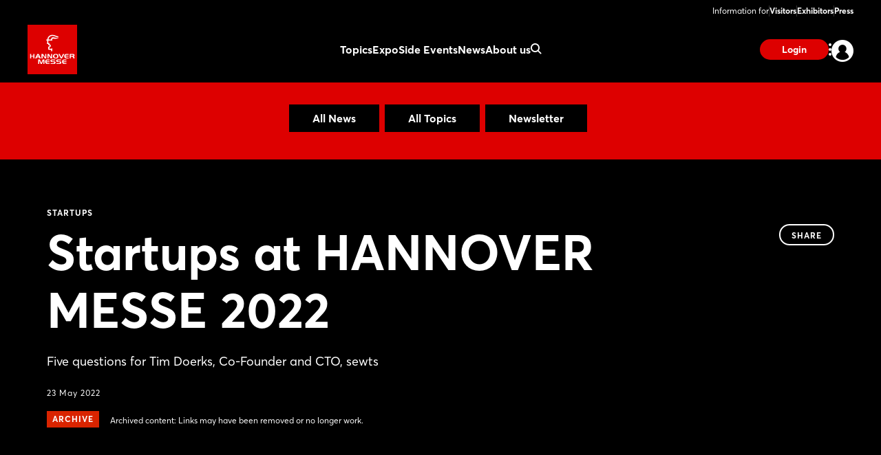

--- FILE ---
content_type: text/html;charset=UTF-8
request_url: https://www.hannovermesse.de/en/news/news-articles/startups-at-hannover-messe-2022-3
body_size: 10095
content:
<!DOCTYPE html>
<html prefix="og: http://ogp.me/ns#" dir="ltr" lang="en">
<head>
	

	<title>Startups: Startups at HANNOVER MESSE 2022</title>
	<meta charset="UTF-8"/>
	<meta http-equiv="Content-Type" content="text/html; charset=UTF-8"/>

	<meta name="headline" content="Startups at HANNOVER MESSE 2022"/>
	<meta name="intro-text" content="Five questions for Tim Doerks, Co-Founder and CTO, sewts"/>
	<meta name="description" content="Five questions for Tim Doerks, Co-Founder and CTO, sewts"/>
	<meta name="sprache" content="EN"/>
	<meta name="meldungsart" content="News"/>
	<meta name="navParent" content="News"/>
	<meta name="date" content="2022-05-23T18:04:48Z"/>

	<meta name="teaserImage" content="https://www.hannovermesse.de/files/files/001/media/bilder/news/trendartikel-fachartikel/tim-doerks_3_2_tablet_706_470.jpeg"/>


	<meta name="tagId" content="1237"/>


	<meta name="tagLabel" content="Startups"/><meta name="tagLabel" content="Startup"/><meta name="tagLabel" content="Entrepreneurs"/><meta name="tagLabel" content="Young Tech Enterprises"/><meta name="tagLabel" content="Startup-Services"/>
	<meta name="keywords" content="Startups,Startup,Entrepreneurs,Young Tech Enterprises,Startup-Services"/>


	
	
	
	
	<meta name="domainFsId" content="41473"/>
	
	

	



	
	
		<meta name="year" content="2022"/>
		<meta name="robots" content="noindex, follow">
	
	<meta name="primaryTagId" content="1237"/>
	<meta name="sponsoredPost" content="false"/>
	<meta name="topNews" content="false"/>
	
	<meta name="meldungstyp" content="HANNOVER MESSE News"/>

	
	<meta name="viewport" content="width=device-width, initial-scale=1.0, minimum-scale=1.0, user-scalable=no"/>
	<meta name="application-name" content="hannovermesse"/>
	<meta property="og:type" content="website"/>
	<meta property="og:site_name" content="https://www.hannovermesse.de"/>
	<meta property="og:url" content="https://www.hannovermesse.de/en/news/news-articles/startups-at-hannover-messe-2022-3"/>
	<meta property="og:title" content="Startups: Startups at HANNOVER MESSE 2022"/>
	<meta property="og:description" content="Five questions for Tim Doerks, Co-Founder and CTO, sewts"/>


	<meta property="og:image" content="/files/files/assets/v6.8.2/assets/static/hannovermesse/meta/og-hannovermesse.jpg"/>
	<meta property="og:image:width" content="1200"/>
	<meta property="og:image:height" content="630"/>


	<meta property="twitter:site" content="hannover_messe"/>
	<meta property="twitter:card" content="summary_large_image"/>

	<link rel="canonical" href="https://www.hannovermesse.de/en/news/news-articles/startups-at-hannover-messe-2022-3"/>

	<meta name="apple-mobile-web-app-capable" content="yes"/>
	<meta name="apple-mobile-web-app-status-bar-style" content="black"/>

	<!-- Meta icons -->
	<!-- https://realfavicongenerator.net/ -->
	<link rel="icon" type="image/png" sizes="96x96" href="/files/files/assets/v6.8.2/assets/static/hannovermesse/meta/favicon-96x96-hannovermesse.png"/>
	<link rel="icon" type="image/svg+xml" href="/files/files/assets/v6.8.2/assets/static/hannovermesse/meta/favicon-hannovermesse.svg"/>
	<link rel="shortcut icon" href="/files/files/assets/v6.8.2/assets/static/hannovermesse/meta/favicon-hannovermesse.ico"/>
	<link rel="apple-touch-icon" sizes="180x180" href="/files/files/assets/v6.8.2/assets/static/hannovermesse/meta/apple-touch-icon-hannovermesse.png"/>
	<link rel="manifest" href="/files/files/assets/v6.8.2/assets/static/hannovermesse/meta/site-hannovermesse.webmanifest"/>


	<link rel="alternate" hreflang="de" href="https://www.hannovermesse.de/de/news/news-fachartikel/startups-auf-der-hannover-messe-2022-4"/>

	<link rel="alternate" hreflang="en" href="https://www.hannovermesse.de/en/news/news-articles/startups-at-hannover-messe-2022-3"/>

	<link rel="alternate" hreflang="x-default" href="https://www.hannovermesse.de"/>




	
	
	<link href="/files/files/assets/v6.8.2/assets/css/styles_app_default.css" rel="stylesheet"/>
	<link href="/files/files/assets/v6.8.2/assets/css/styles_hannovermesse.css" rel="stylesheet"/>

	
	<style type="text/css">
		.adesso-hide-first-divider > section.c.divider { display: none; }
		.adesso-hide-first-divider > section.c.divider ~ section.c.divider { display: block; }
	</style>
</head>
<body class="application-page has-navigation is-hannovermesse messe-theme-default">

	
	<!-- Google Tag Manager -->
	<script type="text/plain" data-usercentrics="Google Tag Manager">
	const GTM_INFO = "GTM-PLPKMSX";
	(function(w,d,s,l,i){w[l]=w[l]||[];w[l].push({'gtm.start':  new Date().getTime(),event:'gtm.js'});var f=d.getElementsByTagName(s)[0],  j=d.createElement(s),dl=l!='dataLayer'?'&l='+l:'';j.async=true;j.src=  'https://www.googletagmanager.com/gtm.js?id='+i+dl;f.parentNode.insertBefore(j,f);  })(window,document,"script","dataLayer",GTM_INFO);
	</script>

	<o-gtm-data-layer
			page-title="Startups: Startups at HANNOVER MESSE 2022"
			content="https://www.hannovermesse.de/en/news/news-articles/startups-at-hannover-messe-2022-3"
			cms-id="web_1176732_1237044"
			site-id="00001"
			lang-id="en"
			intern="web">
	</o-gtm-data-layer>
	<!-- End Google Tag Manager -->


	<script type="application/json" id="application-settings">
{
	"lang": "EN",
	"vstJahr": "2026",
	"ticketJahr": "2026",
	"vstNummer": "001",
	"csrf-token": "OpvUI5Lf1S-F6dgymE9WLrqndaCSoxstvUnkgnS_EiZTfx34DfqwGvbt40qoi70Bq2JiSoLFWJilwSsAiivS5EfZJBI3HC7M"
}
</script>

	<main id="app">
		
		
			
	<!--index_ignore_begin-->

	
	

	
	<c-main-navigation :module-theme="400"
					   login-href="#popover-login"
					   superbanner-label="Advertisement"
					   :superbanner-format-id="24062"
					   :superbanner-theme="400"
					   :disable-search="false"
					   search-label="Search"
					   meta-label="Information for"
					   :show-lang-switch="true"
					   header-banner-text="Möchten Sie zur deutschsprachigen Version der Website wechseln?"
					   header-banner-button-label="Deutsch"
					   header-banner-aria-label-close="Benachrichtigung über die Sprachumschaltung schließen"
					   :disable-user-menu="false"
					   logo-href="/en/"
					   logo-dark-src="/files/files/assets/v6.8.2/assets/static/hannovermesse/logo/logo-dark-hannovermesse.svg"
					   logo-dark-small-src="/files/files/assets/v6.8.2/assets/static/hannovermesse/logo/logo-dark-mobile-hannovermesse.svg"
					   logo-light-src="/files/files/assets/v6.8.2/assets/static/hannovermesse/logo/logo-light-hannovermesse.svg"
					   logo-light-small-src="/files/files/assets/v6.8.2/assets/static/hannovermesse/logo/logo-light-mobile-hannovermesse.svg"
					   data-cy="navigationMain">

		
		

		
		<template slot="main-menu">
			
				<o-main-navigation-mount-item href="/en/topics/"
											  label="Topics">
					
					<a href="/en/topics/">Topics</a>

					
				</o-main-navigation-mount-item>
			
				<o-main-navigation-mount-item href="/en/expo/"
											  label="Expo">
					
					<a href="/en/expo/">Expo</a>

					<template slot="submenu">
						
						
	<o-main-navigation-mount-item href="/en/expo/exhibitors-products/index-2"
								  label="Exhibitors &amp; Products "
								  description="Find exhibitors and products and create your personal favorites list"
								  data-cy="navigationMenuExhibitors &amp; Products ">
		
		<a href="/en/expo/exhibitors-products/index-2">Exhibitors &amp; Products </a>
	</o-main-navigation-mount-item>

	<o-main-navigation-mount-item href="/en/expo/product-innovations/produkt-innovations"
								  label="Product Innovations"
								  description="We present you innovations and exciting show cases of the exhibitors"
								  data-cy="navigationMenuProduct Innovations">
		
		<a href="/en/expo/product-innovations/produkt-innovations">Product Innovations</a>
	</o-main-navigation-mount-item>

	<o-main-navigation-mount-item href="/en/expo/display-categories/index-2"
								  label="Display Categories"
								  description="HANNOVER MESSE boasts an extensive array of topics focussed on industry"
								  data-cy="navigationMenuDisplay Categories">
		
		<a href="/en/expo/display-categories/index-2">Display Categories</a>
	</o-main-navigation-mount-item>

	<o-main-navigation-mount-item href="/en/expo/hall-plan/index-4"
								  label="Hall Plan"
								  description="The site plan helps you to quickly find your way around the exhibition grounds"
								  data-cy="navigationMenuHall Plan">
		
		<a href="/en/expo/hall-plan/index-4">Hall Plan</a>
	</o-main-navigation-mount-item>

	<o-main-navigation-mount-item href="/en/expo/special-displays/"
								  label="Special Displays"
								  description="The special displays and group pavilions at HANNOVER MESSE"
								  data-cy="navigationMenuSpecial Displays">
		
		<a href="/en/expo/special-displays/">Special Displays</a>
	</o-main-navigation-mount-item>

	<o-main-navigation-mount-item href="/en/expo/startups/"
								  label="Startup Area"
								  description="More than 300 startups showcase their innovative power and enrich the industry"
								  data-cy="navigationMenuStartup Area">
		
		<a href="/en/expo/startups/">Startup Area</a>
	</o-main-navigation-mount-item>

	<o-main-navigation-mount-item href="/en/expo/partner-country/index-3"
								  label="Partner Country"
								  description="Brazil is Partner Country at HANNOVER MESSE 2026, positioning itself as a ..."
								  data-cy="navigationMenuPartner Country">
		
		<a href="/en/expo/partner-country/index-3">Partner Country</a>
	</o-main-navigation-mount-item>

	<o-main-navigation-mount-item href="/en/expo/exhibitor-media-library/"
								  label="Exhibitor Videos"
								  description="Discover the innovations and solutions of our exhibitors by video"
								  data-cy="navigationMenuExhibitor Videos">
		
		<a href="/en/expo/exhibitor-media-library/">Exhibitor Videos</a>
	</o-main-navigation-mount-item>

						
	<o-main-navigation-mount-item href="/en/for-exhibitors/become-an-exhibitor/index-2"
								  label="Become an Exhibitor"
								  data-cy="navigationMenuBecome an Exhibitor"
								  as-cta>
		
		<a href="/en/for-exhibitors/become-an-exhibitor/index-2">Become an Exhibitor</a>
	</o-main-navigation-mount-item>

					</template>
				</o-main-navigation-mount-item>
			
				<o-main-navigation-mount-item href="/en/conference/"
											  label="Side Events">
					
					<a href="/en/conference/">Side Events</a>

					<template slot="submenu">
						
						
	<o-main-navigation-mount-item href="/en/side-events/solution-labs/"
								  label="Solution Labs"
								  description="Each exhibition area offers a central space with interactive formats"
								  data-cy="navigationMenuSolution Labs">
		
		<a href="/en/side-events/solution-labs/">Solution Labs</a>
	</o-main-navigation-mount-item>

	<o-main-navigation-mount-item href="/en/side-events/conference-program/center-stage"
								  label="Center Stage"
								  description="Numerous conference stages will focus on the megatrends of the industry"
								  data-cy="navigationMenuCenter Stage">
		
		<a href="/en/side-events/conference-program/center-stage">Center Stage</a>
	</o-main-navigation-mount-item>

	<o-main-navigation-mount-item href="/en/side-events/technology-tours/"
								  label="Technology Tours"
								  description="The Technology Tours take you to the topics that really interest you"
								  data-cy="navigationMenuTechnology Tours">
		
		<a href="/en/side-events/technology-tours/">Technology Tours</a>
	</o-main-navigation-mount-item>

	<o-main-navigation-mount-item href="/en/side-events/specials/"
								  label="Special Events"
								  description="We offer you a variety of exciting event highlights before and during the show"
								  data-cy="navigationMenuSpecial Events">
		
		<a href="/en/side-events/specials/">Special Events</a>
	</o-main-navigation-mount-item>

	<o-main-navigation-mount-item href="/en/side-events/speaking-opportunities/"
								  label="Speaking Opportunities"
								  description="Showcase your expertise and become part of the official program"
								  data-cy="navigationMenuSpeaking Opportunities">
		
		<a href="/en/side-events/speaking-opportunities/">Speaking Opportunities</a>
	</o-main-navigation-mount-item>

						
	<o-main-navigation-mount-item href="/en/for-exhibitors/become-an-exhibitor/index-2"
								  label="Become an Exhibitor"
								  data-cy="navigationMenuBecome an Exhibitor"
								  as-cta>
		
		<a href="/en/for-exhibitors/become-an-exhibitor/index-2">Become an Exhibitor</a>
	</o-main-navigation-mount-item>

					</template>
				</o-main-navigation-mount-item>
			
				<o-main-navigation-mount-item href="/en/news/news"
											  label="News" active>
					
					<a href="/en/news/news">News</a>

					<template slot="submenu">
						
						
	<o-main-navigation-mount-item href="/en/news/news-articles/newshub"
								  label="News &amp; Articles"
								  description="Our News Hub keeps you up to date with interesting articles about the show"
								  data-cy="navigationMenuNews &amp; Articles">
		
		<a href="/en/news/news-articles/newshub">News &amp; Articles</a>
	</o-main-navigation-mount-item>

	<o-main-navigation-mount-item href="/en/news/podcasts/podcasts"
								  label="Podcast"
								  description="Follow our podcasts of the industrial world"
								  data-cy="navigationMenuPodcast">
		
		<a href="/en/news/podcasts/podcasts">Podcast</a>
	</o-main-navigation-mount-item>

	<o-main-navigation-mount-item href="/en/news/media-library/index-2"
								  label="Media Library"
								  description="Watch the videos on current industry topics in the media library"
								  data-cy="navigationMenuMedia Library">
		
		<a href="/en/news/media-library/index-2">Media Library</a>
	</o-main-navigation-mount-item>

	<o-main-navigation-mount-item href="/en/news/image-galleries/"
								  label="Image Galleries"
								  description="We’ve saved some of the best scenes from the trade fair to share with you"
								  data-cy="navigationMenuImage Galleries">
		
		<a href="/en/news/image-galleries/">Image Galleries</a>
	</o-main-navigation-mount-item>

	<o-main-navigation-mount-item href="/en/news/social-wall/index-2"
								  label="Social Wall"
								  description="Get an impression of the response in our social media channels"
								  data-cy="navigationMenuSocial Wall">
		
		<a href="/en/news/social-wall/index-2">Social Wall</a>
	</o-main-navigation-mount-item>

						
	<o-main-navigation-mount-item href="/en/news/newsletter/index-2"
								  label="Subscribe to Newsletter"
								  data-cy="navigationMenuSubscribe to Newsletter"
								  as-cta>
		
		<a href="/en/news/newsletter/index-2">Subscribe to Newsletter</a>
	</o-main-navigation-mount-item>

					</template>
				</o-main-navigation-mount-item>
			
				<o-main-navigation-mount-item href="/en/about-us/"
											  label="About us">
					
					<a href="/en/about-us/">About us</a>

					<template slot="submenu">
						
						
	<o-main-navigation-mount-item href="/en/about-us/about-the-show/"
								  label="About HANNOVER MESSE"
								  description="All important facts and figures about the show at a glance"
								  data-cy="navigationMenuAbout HANNOVER MESSE">
		
		<a href="/en/about-us/about-the-show/">About HANNOVER MESSE</a>
	</o-main-navigation-mount-item>

	<o-main-navigation-mount-item href="/en/about-us/after-show-report/index-2"
								  label="After Show Report"
								  description="Discover the trade show in retrospect with exciting reports and impressions"
								  data-cy="navigationMenuAfter Show Report">
		
		<a href="/en/about-us/after-show-report/index-2">After Show Report</a>
	</o-main-navigation-mount-item>

	<o-main-navigation-mount-item href="/en/about-us/hannover-messe-worldwide/index-2"
								  label="HANNOVER MESSE worldwide"
								  description="Find out about the international trade fair network"
								  data-cy="navigationMenuHANNOVER MESSE worldwide">
		
		<a href="/en/about-us/hannover-messe-worldwide/index-2">HANNOVER MESSE worldwide</a>
	</o-main-navigation-mount-item>

	<o-main-navigation-mount-item href="/en/for-exhibitors/trade-fair-location/"
								  label="Trade Fair Location"
								  description="Experienced host of major international events, congresses and functions as ..."
								  data-cy="navigationMenuTrade Fair Location">
		
		<a href="/en/for-exhibitors/trade-fair-location/">Trade Fair Location</a>
	</o-main-navigation-mount-item>

	<o-main-navigation-mount-item href="/en/about-us/contact-us/"
								  label="Contact us"
								  description="We are happy to advise you on your questions concerning your participation"
								  data-cy="navigationMenuContact us">
		
		<a href="/en/about-us/contact-us/">Contact us</a>
	</o-main-navigation-mount-item>

	<o-main-navigation-mount-item href="/en/about-us/partners/"
								  label="Partners"
								  description="The strong partners on our side"
								  data-cy="navigationMenuPartners">
		
		<a href="/en/about-us/partners/">Partners</a>
	</o-main-navigation-mount-item>

						
					</template>
				</o-main-navigation-mount-item>
			
		</template>

		
		<template slot="user-menu">

			
			
				
	<o-main-navigation-mount-item href="/en/application/dashboard/stored-items/#popover-login"
								  label="Stored Items"
								  icon="star-active"
								  data-cy="navigationMenuStored Items" as-user-menu-item>
		
		<a href="/en/application/dashboard/stored-items/#popover-login">Stored Items</a>
	</o-main-navigation-mount-item>

			

			
			
		</template>

		
		<template slot="meta-menu">
			
	<o-main-navigation-mount-item href="/en/for-visitors/"
								  label="Visitors"
								  data-cy="navigationMenuVisitors">
		
		<a href="/en/for-visitors/">Visitors</a>
	</o-main-navigation-mount-item>

	<o-main-navigation-mount-item href="/en/for-exhibitors/"
								  label="Exhibitors"
								  data-cy="navigationMenuExhibitors">
		
		<a href="/en/for-exhibitors/">Exhibitors</a>
	</o-main-navigation-mount-item>

	<o-main-navigation-mount-item href="/en/press/"
								  label="Press"
								  data-cy="navigationMenuPress">
		
		<a href="/en/press/">Press</a>
	</o-main-navigation-mount-item>

		</template>

		
		<template slot="login">
			<o-main-navigation-login data-cy="navigationMenuLoginLogout"
									 login-label="Login"
									 login-href="#popover-login"
									 logout-label="Log Out"
									 logout-action="/logout"
									 logout-method="POST">
				<template slot="logout-input-hidden">
					<input type="hidden" name="_csrf" value="OpvUI5Lf1S-F6dgymE9WLrqndaCSoxstvUnkgnS_EiZTfx34DfqwGvbt40qoi70Bq2JiSoLFWJilwSsAiivS5EfZJBI3HC7M">
				</template>
			</o-main-navigation-login>
		</template>

		
		<template slot="cta">
			
			<o-button-base href="#popover-login"
						   data-cy="navigationLogin"
						   accent tiny>
				Login
			</o-button-base>
		</template>
	</c-main-navigation>

	
	
	<c-navigation-search v-cloak
						 v-theme="400"
						 superbanner-label="Advertisement"
						 superbanner-format-id="85948">
		<div class="grid-x grid-padding-x">
			<div class="cell small-12 medium-10 medium-offset-1 large-6 large-offset-3">
				<c-search-bar module-theme="300"
							  v-cloak
							  placeholder="Enter keyword..."
							  auto-suggest="/autocomplete?locale=GB&amp;search={s}"
							  action="/en/search/"
							  dimmer
							  fixed
							  form
							  method="POST"
							  autocomplete="off">
					<div class="grid-container">
						<div class="grid-x align-center">
							
						</div>
					</div>
				</c-search-bar>
			</div>
		</div>
	</c-navigation-search>


	<!--index_ignore_end-->

		
		

		<div class="flex-container flex-dir-column fullheight">
			<div class="flex-child-grow">

				
				
					
	
	
	<!--index_ignore_begin-->
	<c-topic-subnavigation data-type="c-topic-subnavigation"
						   :hasInputSelect="true"
						   value="selected"
						   headline=""
						   v-cloak
						   empty-state="Select topic"
						   v-theme="300"
						   :items="[ { &#39;className&#39;: &#39;highlighted&#39;, &#39;label&#39;: &#39;All News&#39;, &#39;tagName&#39;: &#39;a&#39;, &#39;href&#39;: &#39;/en/news/news-articles/newshub&#39;, &#39;value&#39;: &#39;link&#39; } , { &#39;className&#39;: &#39;highlighted&#39;, &#39;label&#39;: &#39;All Topics&#39;, &#39;tagName&#39;: &#39;a&#39;, &#39;href&#39;: &#39;/en/news/topics-overview/&#39;, &#39;value&#39;: &#39;link&#39; } , { &#39;className&#39;: &#39;highlighted&#39;, &#39;label&#39;: &#39;Newsletter&#39;, &#39;tagName&#39;: &#39;a&#39;, &#39;href&#39;: &#39;/en/news/newsletter/index-2&#39;, &#39;value&#39;: &#39;link&#39; } ]">
	</c-topic-subnavigation>
	<!--index_ignore_end-->

    


    
	
	<c-page-intro v-cloak
				  v-theme="400"
				  simple-page="true">
		<template slot="caption">
			<span class="caption t set-040-caps as-caption">
				
				Startups
				
			</span>
		</template>
		<template slot="headline">
			<h1 class="headline t as-headline" data-cy="newsHubEntriesDetailHeadline">Startups at HANNOVER MESSE 2022</h1>
		</template>
		<template slot="copy">
			<p class="t set-250-regular as-copy">Five questions for Tim Doerks, Co-Founder and CTO, sewts</p>
		</template>
		<template slot="options">
			<span class="t set-040-wide as-copy">23 May 2022</span>
			
			
			
			

			
				<div class="as-archive-text">
					
    <o-tag type="error" is-filled>Archive</o-tag>


					<span class="t set-040-regular as-copy">Archived content: Links may have been removed or no longer work.</span>
				</div>
			
		</template>

		<template slot="sharing">
			
	<!--index_ignore_begin-->
	<c-sharing trigger-label="Share"
	           v-cloak>
		<template slot="dropdown">
			<h2 class="t share-headline">Share</h2>

			<o-button-share class="show-for-small-only"
							channel="whatsapp"
							rel="noopener noreferrer"
							title="Your friend has shared a link with you"
							url="https://www.hannovermesse.de/en/news/news-articles/startups-at-hannover-messe-2022-3"
							v-tracking="{'Target': ['SocialMedia-Absprung', 'whatsapp-share', 1, 'd'], 'type': 'event'}">
				<i class="icon icon-whatsapp-outline"></i>
			</o-button-share>

			<o-button-share channel="facebook"
							title="Facebook"
							rel="noopener noreferrer"
							url="https://www.hannovermesse.de/en/news/news-articles/startups-at-hannover-messe-2022-3"
							v-tracking="{'Target': ['SocialMedia-Absprung', 'facebook-share', 1, 'd'], 'type': 'event'}">
				<i class="icon icon-facebook-outline"></i>
			</o-button-share>

			<o-button-share channel="twitter"
							rel="noopener noreferrer"
							title="Startups at HANNOVER MESSE 2022"
							url="https://www.hannovermesse.de/en/news/news-articles/startups-at-hannover-messe-2022-3"
							v-tracking="{'Target': ['SocialMedia-Absprung', 'twitter-share', 1, 'd'], 'type': 'event'}">
				<i class="icon icon-twitter-outline"></i>
			</o-button-share>

			<o-button-share channel="xing"
							title="Xing"
							rel="noopener noreferrer"
							url="https://www.hannovermesse.de/en/news/news-articles/startups-at-hannover-messe-2022-3"
							v-tracking="{'Target': ['SocialMedia-Absprung', 'xing-share', 1, 'd'], 'type': 'event'}">
				<i class="icon icon-xing-outline"></i>
			</o-button-share>

			<o-button-share channel="linkedin"
							rel="noopener noreferrer"
							title="Startups at HANNOVER MESSE 2022"
							url="https://www.hannovermesse.de/en/news/news-articles/startups-at-hannover-messe-2022-3"
							copy="Five questions for Tim Doerks, Co-Founder and CTO, sewts"
							v-tracking="{'Target': ['SocialMedia-Absprung', 'linkedin-share', 1, 'd'], 'type': 'event'}">
				<i class="icon icon-linkedin-outline"></i>
			</o-button-share>

			<o-button-share channel="mail"
							rel="noopener noreferrer"
							title="Your friend has shared a link with you"
							url="Startups at HANNOVER MESSE 2022: https://www.hannovermesse.de/en/news/news-articles/startups-at-hannover-messe-2022-3"
							v-tracking="{'Target': ['SocialMedia-Absprung', 'mail-share', 1, 'd'], 'type': 'event'}">
				<i class="icon icon-mail-outline"></i>
			</o-button-share>
		</template>

		<template slot="clipboard">
			<o-button-clipboard class="o button base on-dropshadow"
								copy-string="https://www.hannovermesse.de/en/news/news-articles/startups-at-hannover-messe-2022-3"
								button-text="copy link"
								button-text-copied="link copied"
								v-tracking="{'Target': ['SocialMedia-Absprung', 'link-copy-share', 1, 'd'], 'type': 'event'}">
			</o-button-clipboard>
		</template>

	</c-sharing>
	<!--index_ignore_end-->

		</template>
	</c-page-intro>
	

	
	
	

	
	<section class="abstract-child-component grid-container">
		<div class="grid-x uc-container t set-200-regular">
			<div class="small-12 large-9 cell">

				
				
					<c-standard-paragraph id="1237046"
					  v-theme="100"
                      v-cloak>

		

		
		

		
		
			
		

		
		<o-figure-container>
			<o-figure-item
					margin right="true">

				<o-picture
						:src="[&quot;/files/files/001/media/bilder/news/trendartikel-fachartikel/tim-doerks_3_2_mobilet_544_362.jpeg&quot;,&quot;/files/files/001/media/bilder/news/trendartikel-fachartikel/tim-doerks_3_2_tablet_706_470.jpeg&quot;,&quot;/files/files/001/media/bilder/news/trendartikel-fachartikel/tim-doerks_3_2_desktop_1146_764.jpeg&quot;]"
						alt="Tim Doerks"></o-picture>

				<template slot="figcaption">Tim Doerks, Co-Founder and CTO, sewts</template>
			</o-figure-item>

			
			
			<p>
		<b class="inline">1. Who are you and where do you come from?</b><br>We are sewts, a deep tech robotics startup from Munich. Since 2019, we have been working on automation solutions for handling easily deformable materials. With our technology, we can automate industrial processes that previously could only be carried out manually.
			</p>
		
			<p>
		<b class="inline">2. Please briefly describe your product or solutions</b><br>In the future, we will use our technology to automate clothing production, but we are initially starting with a use case in the area of industrial laundries that wash and dry textiles in a highly automated environment to handle large volumes of dirty laundry. There are also machines in this process that fold the laundry. But they have one major disadvantage: each of these machines requires an employee who manually spreads out the laundry and feeds it in without creasing it. Human labor is associated with high costs: 30 percent of the personnel costs in laundries alone are attributable to the loading of the folding machines. And there is another problem: the manual filling of the folding machines is a very tiring and unpleasant job. Industrial laundries struggle to find skilled workers and could double production if enough workers were available. This is where our VELUM system comes into play. VELUM introduces towels and similar linens made of terry cloth into existing folding machines, thereby closing this important automation gap.
			</p>
		
			<p>
		<b class="inline">3. What was or is your biggest challenge?</b><br>A number of robot and AI-based solutions can handle solid, dimensionally stable materials such as metals that support processes in the manufacturing and processing industries. However, automating processes for easily deformable materials still poses an enormous challenge because the geometry of the object to be processed is constantly changing. Our image processing software and our AI are the key technologies to master this challenge.
			</p>
		
			<p>
		<b class="inline">4. Which are your target markets/target groups?</b><br>With our first product, we are closing an automation gap in industrial laundries, but our technology is interesting for anyone who wants to automate a process that has to do with easily deformable materials. Our second application, which we will start developing in 2022, is in the area of e-commerce returns handling.
			</p>
		
			<p>
		<b class="inline">5. What are your goals at HANNOVER MESSE?</b><br>We would like to establish contacts and present our automation solutions. Of course, we are happy when we can find new customers through the trade fair, but cooperation to develop potential new applications is also very interesting for us Our technology can be used for many different industrial processes and we are always looking for partnerships for new developments.
			</p>
		
		</o-figure-container>

</c-standard-paragraph>
				
					
	
	
		<!--index_ignore_begin-->
		
		<!--index_ignore_end-->
	

	

				
				

				
				
				

				<!--index_ignore_begin-->
				
				
	

				<!--index_ignore_end-->

				<!--index_ignore_begin-->
				
				
				<!--index_ignore_end-->
			</div>

			<!--index_ignore_begin-->
			
			<c-partnerplace-section type="mobile-sticky" :format-id="65322">
				<template slot="label">Advertisement</template>
			</c-partnerplace-section>

			
			<div class="show-for-large large-3 cell">
				<c-partnerplace-section type="skyscraper" :format-id="35129">
					<template slot="label">Advertisement</template>
				</c-partnerplace-section>
			</div>
			<!--index_ignore_end-->
		</div>
	</section>

	<!--index_ignore_begin-->
	
	

	
	
		
		<c-sponsors more-button-label="Show more"
					v-theme="100"
					more-button
					six-items
					center
					left
					v-cloak>
			<template slot="header">
				<h1 class="t set-400-bold as-headline">Related Exhibitors</h1>
			</template>

			<template slot="content">
				<o-sponsor href="/exhibitor/btry/N1605344" for-sponsors>
					<template slot="picture">
						<o-picture class="dropshadow-child"
								   bordered="large"
								   :src='[&quot;https://www.hannovermesse.de/apollo/hannover_messe_2026/obs/Grafik/A1506240/LOG_MO0_61473_90056_176840181197946600_aeid_60__73_atomfeld_60_73-21016511768402989.png.png&quot;]'
								   alt="picture">
						</o-picture>
					</template>
					<template slot="headline">BTRY</template>
				</o-sponsor><o-sponsor href="/exhibitor/heisenware/N1546895" for-sponsors>
					<template slot="picture">
						<o-picture class="dropshadow-child"
								   bordered="large"
								   :src='[&quot;https://www.hannovermesse.de/apollo/hannover_messe_2026/obs/Grafik/A1506535/LOG_MO0_1506535_5411117.png.png&quot;]'
								   alt="picture">
						</o-picture>
					</template>
					<template slot="headline">Heisenware</template>
				</o-sponsor><o-sponsor href="/exhibitor/munich-quantum-valley/N1540880" for-sponsors>
					<template slot="picture">
						<o-picture class="dropshadow-child"
								   bordered="large"
								   :src='[&quot;https://www.hannovermesse.de/apollo/hannover_messe_2026/obs/Grafik/A1512308/LOG_MO0_1512308_5453781.png.png&quot;]'
								   alt="picture">
						</o-picture>
					</template>
					<template slot="headline">Munich Quantum Valley</template>
				</o-sponsor><o-sponsor href="/exhibitor/lumera-energy/N1606560" for-sponsors>
					<template slot="picture">
						<o-picture class="dropshadow-child"
								   bordered="large"
								   :src='[&quot;https://www.hannovermesse.de/apollo/hannover_messe_2026/obs/Grafik/A1509347/LOG_MO0_61473_90056_176944035946098800_aeid_60__73_atomfeld_60_73-210110091769440866.png.png&quot;]'
								   alt="picture">
						</o-picture>
					</template>
					<template slot="headline">Lumera Energy</template>
				</o-sponsor><o-sponsor href="/exhibitor/bm-fur-forschung-technolo-raumfahrt/N1482686" for-sponsors>
					<template slot="picture">
						<o-picture class="dropshadow-child"
								   bordered="large"
								   :src='[&quot;https://www.hannovermesse.de/apollo/hannover_messe_2026/obs/Grafik/A1506244/LOG_MO0_bb66e38c-f360-4f3b-8957-3d4aa5218588_aeid_60__73_atomfeld_60_73-21016841768990193.png.png&quot;]'
								   alt="picture">
						</o-picture>
					</template>
					<template slot="headline">BM für Forschung, Technolo. &amp; Raumfahrt</template>
				</o-sponsor><o-sponsor href="/exhibitor/niedersachsen-next-startup/N1487144" for-sponsors>
					<template slot="picture">
						<o-picture class="dropshadow-child"
								   bordered="large"
								   :src='[&quot;https://www.hannovermesse.de/apollo/hannover_messe_2026/obs/Grafik/A1511873/LOG_MO0_1511873_5451135.png.png&quot;]'
								   alt="picture">
						</o-picture>
					</template>
					<template slot="headline">Niedersachsen.next Startup</template>
				</o-sponsor>
			</template>

			<template slot="action">
				<o-button-base slot="button"
				               primary
				               href="/en/search/?search=Startups&amp;rt=ex&amp;sort=RANKING&amp;">Show more</o-button-base>
			</template>

		</c-sponsors>

		
		

		
		
	
	<!--index_ignore_end-->

				

				<!--index_ignore_begin-->
				
				<c-partnerplace-section type="mobile-sticky" :format-id="66177">
					<template slot="label">Advertisement</template>
				</c-partnerplace-section>
				<!--index_ignore_end-->
			</div>

			<div class="flex-child-shrink">
				
				
	<!--index_ignore_begin-->

	<!-- Newsletter info banner -->
	
    <c-teaser-newsletter
            :module-theme="300"
            link-href="/en/news/newsletter/index-2"
            v-cloak>
        <template slot="main">
            
            <div class="cell auto small-12 medium-8 large-9">
                <p class="t set-100-regular">Interested in news about exhibitors, top offers and trends in the industry?</p>
            </div>
            <div class="cell small-12 medium-4 large-3">
                <o-link class="t set-100-bold"
                        href="/en/news/newsletter/index-2"
                        :hover="true">Subscribe to Newsletter</o-link>
            </div>
        </template>
    </c-teaser-newsletter>


	<c-footer v-theme="400"
			  href="https://www.messe.de/home"
			  logo-dark="/files/files/assets/v6.8.2/assets/content/static/dmag-logo-dark.svg"
			  logo-light="/files/files/assets/v6.8.2/assets/content/static/dmag-logo-white.svg"
			  target="_blank"
			  v-tracking="{&#39;navi&#39;: [[&#39;footer/dmag_logo&#39;]], &#39;type&#39;: &#39;event&#39;}"
			  language-label="DEUTSCH"
			  data-cy="footer"
			  v-cloak>

		<template slot="first-cell">
			
				<a class="item"
				   data-cy="footerItem"
				   href="/en/application/forms/contact-general/"
				   v-tracking="{&#39;navi&#39;: [[&#39;footer/contact&#39;]], &#39;type&#39;: &#39;event&#39;}">Contact</a>
			
				<a class="item"
				   data-cy="footerItem"
				   href="/en/about-us/contacts-worldwide/"
				   v-tracking="{&#39;navi&#39;: [[&#39;footer/contacts-worldwide&#39;]], &#39;type&#39;: &#39;event&#39;}">Contacts worldwide</a>
			
				<a class="item"
				   data-cy="footerItem"
				   href="/en/press/"
				   v-tracking="{&#39;navi&#39;: [[&#39;footer/press&#39;]], &#39;type&#39;: &#39;event&#39;}">Press</a>
			
				<a class="item"
				   data-cy="footerItem"
				   href="/en/news/newsletter/index-2"
				   v-tracking="{&#39;navi&#39;: [[&#39;footer/newsletter&#39;]], &#39;type&#39;: &#39;event&#39;}">Newsletter</a>
			
				<a class="item"
				   data-cy="footerItem"
				   href="/en/application/registration/account/"
				   v-tracking="{&#39;navi&#39;: [[&#39;footer/create-user-account&#39;]], &#39;type&#39;: &#39;event&#39;}">Create User Account</a>
			
		</template>

		<template slot="second-cell">
			
				<a class="item"
				   data-cy="footerItem"
				   href="https://shop.hannovermesse.de/en/00/2026/index.html"
				   target="_blank"
				   v-tracking="{&#39;navi&#39;: [[&#39;footer/exhibitor-shop&#39;]], &#39;type&#39;: &#39;event&#39;}">Exhibitor Shop</a>
			
				<a class="item"
				   data-cy="footerItem"
				   href="/en/for-exhibitors/travel/"
				   v-tracking="{&#39;navi&#39;: [[&#39;footer/travel&#39;]], &#39;type&#39;: &#39;event&#39;}">Travel</a>
			
				<a class="item"
				   data-cy="footerItem"
				   href="/en/for-exhibitors/accommodation-stay/"
				   v-tracking="{&#39;navi&#39;: [[&#39;footer/stay&#39;]], &#39;type&#39;: &#39;event&#39;}">Stay</a>
			
				<a class="item"
				   data-cy="footerItem"
				   href="/en/for-visitors/hall-plan/"
				   v-tracking="{&#39;navi&#39;: [[&#39;footer/hall-plan&#39;]], &#39;type&#39;: &#39;event&#39;}">Hall Plan</a>
			
		</template>

		<template slot="third-cell">
			
				<a class="item"
				   data-cy="footerItem"
				   href="/en/deutsche-messe/imprint/"
				   v-tracking="{&#39;navi&#39;: [[&#39;footer/imprint&#39;]], &#39;type&#39;: &#39;event&#39;}">Imprint</a>
			
				<a class="item"
				   data-cy="footerItem"
				   href="/en/deutsche-messe/privacy-policy/"
				   v-tracking="{&#39;navi&#39;: [[&#39;footer/privacy-policy&#39;]], &#39;type&#39;: &#39;event&#39;}">Privacy Policy</a>
			
				<a class="item"
				   data-cy="footerItem"
				   href="/en/deutsche-messe/legal-notes/"
				   v-tracking="{&#39;navi&#39;: [[&#39;footer/legal-notes&#39;]], &#39;type&#39;: &#39;event&#39;}">Legal Notes</a>
			
				<a class="item"
				   data-cy="footerItem"
				   href="/en/deutsche-messe/gtc-ticket-shop/"
				   v-tracking="{&#39;navi&#39;: [[&#39;footer/gtc-ticket-shop&#39;]], &#39;type&#39;: &#39;event&#39;}">GTC Ticket Shop</a>
			
				<a class="item"
				   data-cy="footerItem"
				   href="https://www.messe.de/en/company/compliance/"
				   target="_blank"
				   v-tracking="{&#39;navi&#39;: [[&#39;footer/compliance&#39;]], &#39;type&#39;: &#39;event&#39;}">Compliance</a>
			
				<a class="item"
				   data-cy="footerItem"
				   href="/en/deutsche-messe/declaration-on-accessibility"
				   v-tracking="{&#39;navi&#39;: [[&#39;footer/declaration-on-accessibility&#39;]], &#39;type&#39;: &#39;event&#39;}">Declaration on Accessibility</a>
			
		</template>

		<template slot="fair-cell">
			
			
				<a class="item"
				   href="/en/about-us/hannover-messe-worldwide/index-2"
				   v-tracking="{&#39;navi&#39;: [[&#39;footer/hannover-messe-worldwide&#39;]], &#39;type&#39;: &#39;event&#39;}">HANNOVER MESSE worldwide</a>
			
				<a class="item"
				   href="https://www.technology-academy.group/en/homepage/"
				   target="_blank"
				   v-tracking="{&#39;navi&#39;: [[&#39;footer/technology-academy&#39;]], &#39;type&#39;: &#39;event&#39;}">Technology Academy</a>
			
		</template>

		<template slot="share-icons">
			<o-share-icons>
				<a href="https://www.facebook.com/hannovermesse.fanpage"
				   target="_blank"
				   v-tracking="{&#39;navi&#39;: [[&#39;footer/social-icon-facebook&#39;]], &#39;type&#39;: &#39;event&#39;}"
				   rel="noopener noreferrer">
					<i class="icon icon-facebook-circle layout-link"></i>
				</a>
				
				<a href="https://www.instagram.com/hannover_messe/"
				   target="_blank"
				   v-tracking="{&#39;navi&#39;: [[&#39;footer/social-icon-instagram&#39;]], &#39;type&#39;: &#39;event&#39;}"
				   rel="noopener noreferrer">
					<i class="icon icon-instagram-circle layout-link"></i>
				</a>
				<a href="https://www.youtube.com/user/hannovermesse"
				   target="_blank"
				   v-tracking="{&#39;navi&#39;: [[&#39;footer/social-icon-youtube&#39;]], &#39;type&#39;: &#39;event&#39;}">
					<i class="icon icon-youtube-circle layout-link"></i>
				</a>
				
				<a href="https://www.linkedin.com/showcase/hannovermesse/"
				   target="_blank"
				   v-tracking="{&#39;navi&#39;: [[&#39;footer/social-icon-linkedin&#39;]], &#39;type&#39;: &#39;event&#39;}"
				   rel="noopener noreferrer">
					<i class="icon icon-linkedin-circle layout-link"></i>
				</a>
				
				
			</o-share-icons>
		</template>

		
		

		<template slot="hotline">Hotline:</template>
		<template slot="hotline-number"
				  href="tel:+49 (0)511 89-0">+49 (0)511 89-0</template>

		<template slot="messe-name">Deutsche Messe AG</template>

		<template slot="cookie-consent">Cookie Settings</template>
	</c-footer>

	<c-footer-banner v-theme="400">
		<template slot="copy">Our Memberships</template>
		<template slot="logos">
			
				<a class="footer-banner-logo"
				   href="https://www.fkm.de/en/"
				   target="_blank">
					<div class="svg"
						 style="mask-image: url(/files/files/001/media/globale-bilder-downloads/footer-band-mitgliedschaften/footer-membership-logo-fkm.svg);">
					</div>
				</a>
			
				<a class="footer-banner-logo"
				   href="https://www.auma.de/en"
				   target="_blank">
					<div class="svg"
						 style="mask-image: url(/files/files/001/media/globale-bilder-downloads/footer-band-mitgliedschaften/footer-membership-logo-auma.svg);">
					</div>
				</a>
			
				<a class="footer-banner-logo"
				   href="https://www.ufi.org/"
				   target="_blank">
					<div class="svg"
						 style="mask-image: url(/files/files/001/media/globale-bilder-downloads/footer-band-mitgliedschaften/footer-membership-logo-ufi.svg);">
					</div>
				</a>
			
		</template>
	</c-footer-banner>

	
    <c-popover
            v-cloak
            data-type="c-popover"
            class="as-dialog"
            id="popover-login"
            tracking="/tracking"
            :no-use-navigation-bounding="true"
            disable-closer>

        

        
    <c-form-login-form
            v-cloak
            v-theme="100"
            email-name="email_login_popover"
            password-name="password_login_popover"
            password-reveal="true"

            :has-login="true"
            :has-captcha="true"
            headline="Login"
            action="/en/loginoverlay"
            email-label="E-Mail Address"
            password-label="Password"
            submit-button-label="Log in"
            forget-link-label="Forgot password?"
            forget-link-href="/en/application/login/forgot-password/"
            regist-header="Not yet registered?"
            regist-link-label="Sign in now"
            regist-link-href="/en/application/registration/account/">
        
    <template slot="captcha">
        
	<!--index_ignore_begin-->
	<o-form-captcha api-script-url="https://www.google.com/recaptcha/api.js" site-key="6LfKKvYpAAAAALPqskJA-ynpBFKj4xcVH7KSoC7S" recaptcha-version="3" :in-popover="true"></o-form-captcha>
	<!--index_ignore_end-->

    </template>

    </c-form-login-form>

    </c-popover>

	
    <c-notifier v-cloak fixed="bottom">
        
        

        
        

        
        <o-notification v-cloak
                        session-key="browser-notification"
                        close-control-top-right
                        name="browser-notification"
                        aria-label-close="Close"
                        button-href="https://browser-update.org/en/update.html?force_outdated=true"
                        button-target="_blank"
                        button-class-name="notification-browser-button"
                        error>
            <template slot="content">
                <h3 class="t set-100-bold as-headline">Browser Notice</h3>
                <p class="t set-040-wide as-copy">
                    <span>Your web browser is outdated. Update your browser for more security, speed and optimal presentation of this page.</span>
                </p>
            </template>
            <template slot="button">
                Update Browser
            </template>
        </o-notification>
    </c-notifier>

    
    
    

	
        <c-overlay :disable-closer="true" v-cloak></c-overlay>
    
	<!--index_ignore_end-->

			</div>
		</div>

		<portal-target name="dialog" multiple></portal-target>
		<portal-target name="c-main-navigation" multiple></portal-target>
	</main>

	
	
	
	<script type="application/json" id="advertisment-settings">
		{
			"lang": "en",
			"default": {
				"siteId": "623518",
				"pageId": "1898538",
				"target": "keyword=null",
				"networkid": 1044,
				"async": true,
				"inSequence": true,
				"domain": "//www.smartadserver.com"
			},
			"scriptURL": "//ced.sascdn.com/tag/1044/smart.js",
			"stopAdvertisment": false
		}
	</script>


	
		
		<script type="application/javascript"
				id="usercentrics-cmp"
				src="https://web.cmp.usercentrics.eu/ui/loader.js"
				data-settings-id="O-5UjFSKRrwRZN"
				async>
		</script>

		<script type="application/javascript"  src="https://privacy-proxy.usercentrics.eu/latest/uc-block.bundle.js"></script>

		<script>
			uc.blockElements({
				'Hko_qNsui-Q': '.uc-recaptcha'
			})
		</script>
		
	

	<script src="/files/files/assets/v6.8.2/assets/js/vendor.js" defer></script>
	<script src="/files/files/assets/v6.8.2/assets/js/bootstrap.js" defer></script>

	
	

</body>
</html>


--- FILE ---
content_type: application/javascript; charset=UTF-8
request_url: https://www.smartadserver.com/h/nshow?siteid=623518&pgid=1898538&fmtid=85948&tag=sas_85948&tmstp=9186814665&visit=S&acd=1770020804111&opid=6368325d-f53c-4599-a2f5-acb7ae4cae0b&opdt=1770020804112&ckid=5880772628135803611&cappid=5880772628135803611&async=1&systgt=%24qc%3D4787745%3B%24ql%3DHigh%3B%24qpc%3D43201%3B%24qpc%3D43*%3B%24qpc%3D432*%3B%24qpc%3D4320*%3B%24qpc%3D43201*%3B%24qt%3D152_2192_12416t%3B%24dma%3D535%3B%24qo%3D6%3B%24b%3D16999%3B%24o%3D12100%3B%24sw%3D1280%3B%24sh%3D600&tgt=keyword%3Dnull%3B%3B%24dt%3D1t%3B%24dma%3D535&pgDomain=https%3A%2F%2Fwww.hannovermesse.de%2Fen%2Fnews%2Fnews-articles%2Fstartups-at-hannover-messe-2022-3&noadcbk=sas.noad&dmodel=unknown&dmake=Apple&reqid=802bca41-996e-4740-a031-80d07c83cd98&reqdt=1770020804116&oppid=6368325d-f53c-4599-a2f5-acb7ae4cae0b&insid=13092662
body_size: 2884
content:
/*_hs_*/;var sas = sas || {};
if(sas && sas.events && sas.events.fire && typeof sas.events.fire === "function" )
        sas.events.fire("ad", { tagId: "sas_85948", formatId: 85948 }, "sas_85948");;/*_hs_*/(()=>{"use strict";var t={4888:(t,e)=>{Object.defineProperty(e,"__esModule",{value:!0}),e.LoadManager=void 0;class s{constructor(){this.scripts=new Map,this.callbacks=[]}static getUrls(t){const e=window.sas,s="string"==typeof t?[t]:t,a=e.utils.cdns[location.protocol]||e.utils.cdns["https:"]||"https://ced-ns.sascdn.com";return s.map(t=>a.replace(/\/+$/,"")+"/"+t.replace(/^\/+/,""))}static loadLink(t){const e=document.createElement("link");e.rel="stylesheet",e.href=t,document.head.appendChild(e)}static loadLinkCdn(t){s.getUrls(t).forEach(s.loadLink)}loadScriptCdn(t,e){const a=s.getUrls(t);for(const t of a){let e=this.scripts.get(t);e||(e={url:t,loaded:!1},this.scripts.set(t,e),this.loadScript(e))}(null==e?void 0:e.onLoad)&&(this.callbacks.push({called:!1,dependencies:a,function:e.onLoad}),this.executeCallbacks())}onScriptLoad(t){t.loaded=!0,this.executeCallbacks()}loadScript(t){const e=document.currentScript,s=document.createElement("script");s.onload=()=>this.onScriptLoad(t),s.src=t.url,e?(e.insertAdjacentElement("afterend",s),window.sas.currentScript=e):document.head.appendChild(s)}executeCallbacks(){this.callbacks.forEach(t=>{!t.called&&t.dependencies.every(t=>{var e;return null===(e=this.scripts.get(t))||void 0===e?void 0:e.loaded})&&(t.called=!0,t.function())}),this.callbacks=this.callbacks.filter(t=>!t.called)}}e.LoadManager=s}},e={};function s(a){var c=e[a];if(void 0!==c)return c.exports;var l=e[a]={exports:{}};return t[a](l,l.exports,s),l.exports}(()=>{const t=s(4888);window.sas=window.sas||{};const e=window.sas;e.utils=e.utils||{},e.utils.cdns=e.utils.cdns||{},e.utils._callbacks=e.utils._callbacks||{},e.events=e.events||{};const a=e.utils.loadManager||new t.LoadManager;e.utils.loadManager=a,e.utils.loadScriptCdn=a.loadScriptCdn.bind(a),e.utils.loadLinkCdn=t.LoadManager.loadLinkCdn})()})();

(function(sas) {
	var config = {
		insertionId: Number(13092662),
		pageId: '1898538',
		pgDomain: 'https%3a%2f%2fwww.hannovermesse.de',
		sessionId: new Date().getTime(),
		baseActionUrl: 'https://use2.smartadserver.com/track/action?siteid=623518&fmtid=85948&pid=1898538&iid=13092662&sid=9186814665&scriptid=99340&opid=6368325d-f53c-4599-a2f5-acb7ae4cae0b&opdt=1770020804116&bldv=15695&srcfn=diff&reqid=802bca41-996e-4740-a031-80d07c83cd98&reqdt=1770020804116&oppid=6368325d-f53c-4599-a2f5-acb7ae4cae0b&gdpr=0',
		formatId: Number(85948),
		tagId: 'sas_85948',
		oba: Number(0),
		isAsync: window.sas_ajax || true,
		customScript: String(''),
		filePath: (document.location.protocol == 'https:' ? 'https://ced-ns.sascdn.com' : 'http://ced-ns.sascdn.com') + '/diff/templates/',
		creativeFeedback: Boolean(1),
		dsa: String(''),
		creative: {
			id: Number(41586397),
			url: 'https://creatives.sascdn.com/diff/1044/advertiser/451672/Online_Superbanner_Desktop_1146x90-Leads-en_fbb079fd-e9a4-458b-8cb3-03ea32bd85c1.png',
			type: Number(1),
			width: Number(('1146' === '100%') ? 0 : '1146'),
			height: Number(('90' === '100%') ? 0 : '90'),
			clickUrl: 'https://use2.smartadserver.com/click?imgid=41586397&insid=13092662&pgid=1898538&fmtid=85948&ckid=5880772628135803611&uii=1746298311941619540&acd=1770020804280&tmstp=9186814665&tgt=keyword%3dnull%3b%3b%24dt%3d1t%3b%24dma%3d535%3b%24dt%3d1t%3b%24dma%3d535%3b%24hc&systgt=%24qc%3d4787745%3b%24ql%3dUnknown%3b%24qpc%3d43201*%3b%24qpc%3d43*%3b%24qpc%3d432*%3b%24qpc%3d4320*%3b%24qpc%3d43201*%3b%24qpc%3d43201**%3b%24qt%3d152_2192_12416t%3b%24dma%3d535%3b%24qo%3d6%3b%24b%3d16999%3b%24o%3d12100%3b%24sw%3d1280%3b%24sh%3d600&envtype=0&imptype=0&gdpr=0&pgDomain=https%3a%2f%2fwww.hannovermesse.de%2fen%2fnews%2fnews-articles%2fstartups-at-hannover-messe-2022-3&cappid=5880772628135803611&scriptid=99340&opid=6368325d-f53c-4599-a2f5-acb7ae4cae0b&opdt=1770020804116&bldv=15695&srcfn=diff&reqid=802bca41-996e-4740-a031-80d07c83cd98&reqdt=1770020804116&oppid=6368325d-f53c-4599-a2f5-acb7ae4cae0b&eqs=7448813bb07bf8995faad82948376b67e676894f&go=https%3a%2f%2fwww.hannovermesse.de%2fen%2fside-events%2fspeaking-opportunities%2f%3futm_id%3dawareness%26utm_medium%3ddisplay%26utm_source%3dbanner%26utm_campaign%3dweb-hm-leads%26utm_term%3daussteller',
			clickUrlArray: ["https://use2.smartadserver.com/click?imgid=41586397&insid=13092662&pgid=1898538&fmtid=85948&ckid=5880772628135803611&uii=1746298311941619540&acd=1770020804280&tmstp=9186814665&tgt=keyword%3dnull%3b%3b%24dt%3d1t%3b%24dma%3d535%3b%24dt%3d1t%3b%24dma%3d535%3b%24hc&systgt=%24qc%3d4787745%3b%24ql%3dUnknown%3b%24qpc%3d43201*%3b%24qpc%3d43*%3b%24qpc%3d432*%3b%24qpc%3d4320*%3b%24qpc%3d43201*%3b%24qpc%3d43201**%3b%24qt%3d152_2192_12416t%3b%24dma%3d535%3b%24qo%3d6%3b%24b%3d16999%3b%24o%3d12100%3b%24sw%3d1280%3b%24sh%3d600&envtype=0&imptype=0&gdpr=0&pgDomain=https%3a%2f%2fwww.hannovermesse.de%2fen%2fnews%2fnews-articles%2fstartups-at-hannover-messe-2022-3&cappid=5880772628135803611&scriptid=99340&opid=6368325d-f53c-4599-a2f5-acb7ae4cae0b&opdt=1770020804116&bldv=15695&srcfn=diff&reqid=802bca41-996e-4740-a031-80d07c83cd98&reqdt=1770020804116&oppid=6368325d-f53c-4599-a2f5-acb7ae4cae0b&eqs=7448813bb07bf8995faad82948376b67e676894f&go=https%3a%2f%2fwww.hannovermesse.de%2fen%2fside-events%2fspeaking-opportunities%2f%3futm_id%3dawareness%26utm_medium%3ddisplay%26utm_source%3dbanner%26utm_campaign%3dweb-hm-leads%26utm_term%3daussteller"],
			oryginalClickUrl: 'https://www.hannovermesse.de/en/side-events/speaking-opportunities/?utm_id=awareness&utm_medium=display&utm_source=banner&utm_campaign=web-hm-leads&utm_term=aussteller',
			clickTarget: !0 ? '_blank' : '',
			agencyCode: String(''),
			creativeCountPixelUrl: 'https://use2.smartadserver.com/h/aip?uii=1746298311941619540&tmstp=9186814665&ckid=5880772628135803611&systgt=%24qc%3d4787745%3b%24ql%3dUnknown%3b%24qpc%3d43201*%3b%24qpc%3d43*%3b%24qpc%3d432*%3b%24qpc%3d4320*%3b%24qpc%3d43201*%3b%24qpc%3d43201**%3b%24qt%3d152_2192_12416t%3b%24dma%3d535%3b%24qo%3d6%3b%24b%3d16999%3b%24o%3d12100%3b%24sw%3d1280%3b%24sh%3d600&acd=1770020804280&envtype=0&siteid=623518&tgt=keyword%3dnull%3b%3b%24dt%3d1t%3b%24dma%3d535%3b%24dt%3d1t%3b%24dma%3d535%3b%24hc&gdpr=0&opid=6368325d-f53c-4599-a2f5-acb7ae4cae0b&opdt=1770020804116&bldv=15695&srcfn=diff&reqid=802bca41-996e-4740-a031-80d07c83cd98&reqdt=1770020804116&oppid=6368325d-f53c-4599-a2f5-acb7ae4cae0b&visit=S&statid=19&imptype=0&intgtype=0&pgDomain=https%3a%2f%2fwww.hannovermesse.de%2fen%2fnews%2fnews-articles%2fstartups-at-hannover-messe-2022-3&cappid=5880772628135803611&capp=0&mcrdbt=0&insid=13092662&imgid=41586397&pgid=1898538&fmtid=85948&isLazy=0&scriptid=99340',
			creativeClickCountPixelUrl: 41586397 ? 'https://use2.smartadserver.com/h/cp?imgid=41586397&insid=13092662&pgid=1898538&fmtid=85948&ckid=5880772628135803611&uii=1746298311941619540&acd=1770020804280&tmstp=9186814665&tgt=keyword%3dnull%3b%3b%24dt%3d1t%3b%24dma%3d535%3b%24dt%3d1t%3b%24dma%3d535%3b%24hc&systgt=%24qc%3d4787745%3b%24ql%3dUnknown%3b%24qpc%3d43201*%3b%24qpc%3d43*%3b%24qpc%3d432*%3b%24qpc%3d4320*%3b%24qpc%3d43201*%3b%24qpc%3d43201**%3b%24qt%3d152_2192_12416t%3b%24dma%3d535%3b%24qo%3d6%3b%24b%3d16999%3b%24o%3d12100%3b%24sw%3d1280%3b%24sh%3d600&envtype=0&imptype=0&gdpr=0&pgDomain=https%3a%2f%2fwww.hannovermesse.de%2fen%2fnews%2fnews-articles%2fstartups-at-hannover-messe-2022-3&cappid=5880772628135803611&scriptid=99340&opid=6368325d-f53c-4599-a2f5-acb7ae4cae0b&opdt=1770020804116&bldv=15695&srcfn=diff&reqid=802bca41-996e-4740-a031-80d07c83cd98&reqdt=1770020804116&oppid=6368325d-f53c-4599-a2f5-acb7ae4cae0b&eqs=7448813bb07bf8995faad82948376b67e676894f' : 'https://use2.smartadserver.com/h/micp?imgid=0&insid=13092662&pgid=1898538&fmtid=85948&ckid=5880772628135803611&uii=1746298311941619540&acd=1770020804280&tmstp=9186814665&tgt=keyword%3dnull%3b%3b%24dt%3d1t%3b%24dma%3d535%3b%24dt%3d1t%3b%24dma%3d535%3b%24hc&systgt=%24qc%3d4787745%3b%24ql%3dUnknown%3b%24qpc%3d43201*%3b%24qpc%3d43*%3b%24qpc%3d432*%3b%24qpc%3d4320*%3b%24qpc%3d43201*%3b%24qpc%3d43201**%3b%24qt%3d152_2192_12416t%3b%24dma%3d535%3b%24qo%3d6%3b%24b%3d16999%3b%24o%3d12100%3b%24sw%3d1280%3b%24sh%3d600&envtype=0&imptype=0&gdpr=0&pgDomain=https%3a%2f%2fwww.hannovermesse.de%2fen%2fnews%2fnews-articles%2fstartups-at-hannover-messe-2022-3&cappid=5880772628135803611&scriptid=99340&opid=6368325d-f53c-4599-a2f5-acb7ae4cae0b&opdt=1770020804116&bldv=15695&srcfn=diff&reqid=802bca41-996e-4740-a031-80d07c83cd98&reqdt=1770020804116&oppid=6368325d-f53c-4599-a2f5-acb7ae4cae0b&eqs=7448813bb07bf8995faad82948376b67e676894f',
			safeFrame: Boolean(0)
		},
		statisticTracking: {
			viewcount:'https://use2.smartadserver.com/track/action?siteid=623518&fmtid=85948&pid=1898538&iid=13092662&sid=9186814665&scriptid=99340&opid=6368325d-f53c-4599-a2f5-acb7ae4cae0b&opdt=1770020804116&bldv=15695&srcfn=diff&reqid=802bca41-996e-4740-a031-80d07c83cd98&reqdt=1770020804116&oppid=6368325d-f53c-4599-a2f5-acb7ae4cae0b&gdpr=0&key=viewcount&num1=0&num3=&cid=41586397&pgDomain=https%3a%2f%2fwww.hannovermesse.de%2fen%2fnews%2fnews-articles%2fstartups-at-hannover-messe-2022-3&imptype=0&envtype=0'
		}
	};
	sas.utils.cdns['http:'] = 'http://ced-ns.sascdn.com';
	sas.utils.cdns['https:'] = 'https://ced-ns.sascdn.com';
	sas.utils.loadScriptCdn('/diff/templates/ts/dist/banner/sas-banner-1.13.js', {
		async: config.isAsync, onLoad: function() {
			newObj13092662 = new Banner(config);
			newObj13092662.init();
		}
	});
})(window.sas);

--- FILE ---
content_type: image/svg+xml
request_url: https://www.hannovermesse.de/files/files/001/media/globale-bilder-downloads/footer-band-mitgliedschaften/footer-membership-logo-fkm.svg
body_size: 1135
content:
<svg width="80" height="40" viewBox="0 0 80 40" fill="none" xmlns="http://www.w3.org/2000/svg">
<path d="M34.8435 16.6141C34.9995 16.6141 35.0325 16.6997 34.9166 16.8043L31.6744 19.7322C31.5585 19.8369 31.5613 20.0049 31.6806 20.1056L35.3402 23.1973C35.4594 23.298 35.4293 23.3805 35.2732 23.3805H32.9064C32.7503 23.3805 32.5261 23.2967 32.4083 23.1943L29.8462 20.9684C29.7284 20.866 29.6315 20.7822 29.6308 20.7822C29.6302 20.7822 29.6296 20.9099 29.6296 21.066V23.0966C29.6296 23.2527 29.5019 23.3804 29.3458 23.3804H27.8388C27.6827 23.3804 27.555 23.2527 27.555 23.0966V16.898C27.555 16.7419 27.6827 16.6142 27.8388 16.6142H29.3458C29.5019 16.6142 29.6296 16.7419 29.6296 16.898V18.8162C29.6296 18.9723 29.6428 19.1 29.6589 19.1C29.6749 19.1 29.7807 19.012 29.8939 18.9045L32.099 16.8096C32.2122 16.7021 32.4325 16.6141 32.5886 16.6141H34.8435Z" fill="black"/>
<path d="M19.4509 23.3803C19.2948 23.3803 19.1671 23.2526 19.1671 23.0965V16.898C19.1671 16.7419 19.2948 16.6142 19.4509 16.6142H25.9485C26.1047 16.6142 26.2324 16.7419 26.2324 16.898V17.9565C26.2324 18.1126 26.1047 18.2403 25.9485 18.2403H21.5257C21.3695 18.2403 21.2418 18.368 21.2418 18.5241V19.2181C21.2418 19.3742 21.3695 19.5019 21.5257 19.5019H25.9256C26.0818 19.5019 26.2095 19.6296 26.2095 19.7857V20.7881C26.2095 20.9443 26.0818 21.0719 25.9256 21.0719H21.5257C21.3695 21.0719 21.2418 21.1996 21.2418 21.3558V23.0965C21.2418 23.2526 21.1142 23.3803 20.958 23.3803H19.4509Z" fill="black"/>
<path d="M43.5816 16.6141C43.4255 16.6141 43.2373 16.7266 43.1633 16.8639L41.0867 20.7191C41.0127 20.8565 40.8915 20.8565 40.8175 20.7191L38.7409 16.8639C38.6668 16.7265 38.4785 16.6141 38.3225 16.6141H36.4061C36.25 16.6141 36.1223 16.7418 36.1223 16.8979V23.0965C36.1223 23.2526 36.25 23.3803 36.4061 23.3803H37.8571C38.0132 23.3803 38.1409 23.2526 38.1409 23.0965V19.9288C38.1409 19.7727 38.2021 19.7571 38.2767 19.8942L40.0405 23.1312C40.1152 23.2683 40.304 23.3804 40.4601 23.3804H41.4438C41.5999 23.3804 41.7888 23.2683 41.8634 23.1312L43.6272 19.8942C43.7019 19.7571 43.7629 19.7727 43.7629 19.9288V23.0965C43.7629 23.2526 43.8906 23.3803 44.0468 23.3803H45.4977C45.6539 23.3803 45.7816 23.2526 45.7816 23.0965V16.8979C45.7816 16.7418 45.6539 16.6141 45.4977 16.6141H43.5816Z" fill="black"/>
<path fill-rule="evenodd" clip-rule="evenodd" d="M62.441 9H17.5559C16.0901 9 14.9 10.1901 14.9 11.6559V28.3442C14.9 29.81 16.09 31 17.5558 31H62.441C63.9068 31 65.0968 29.81 65.0968 28.3442V11.6558C65.0968 10.19 63.9068 9 62.441 9ZM17.4266 10.3964H47.5229C48.1499 10.3964 48.6582 10.9047 48.6582 11.5317V28.4665C48.6582 29.0935 48.1499 29.6017 47.5229 29.6017H17.4266C16.7996 29.6017 16.2913 29.0935 16.2913 28.4665V11.5317C16.2913 10.9047 16.7996 10.3964 17.4266 10.3964ZM55.4253 21.3183C55.5353 21.4291 55.6973 21.4142 55.7854 21.2854L60.9431 13.7324C61.0312 13.6035 61.1613 13.6118 61.2323 13.7508L62.2385 15.7209C62.3095 15.8599 62.3 16.082 62.2174 16.2144L55.9608 26.2421C55.8781 26.3746 55.7334 26.3811 55.6392 26.2567L51.5332 20.8366C51.439 20.7122 51.4202 20.4968 51.4915 20.3579L52.3777 18.6321C52.449 18.4933 52.5973 18.4703 52.7073 18.5811L55.4253 21.3183Z" fill="black"/>
</svg>
